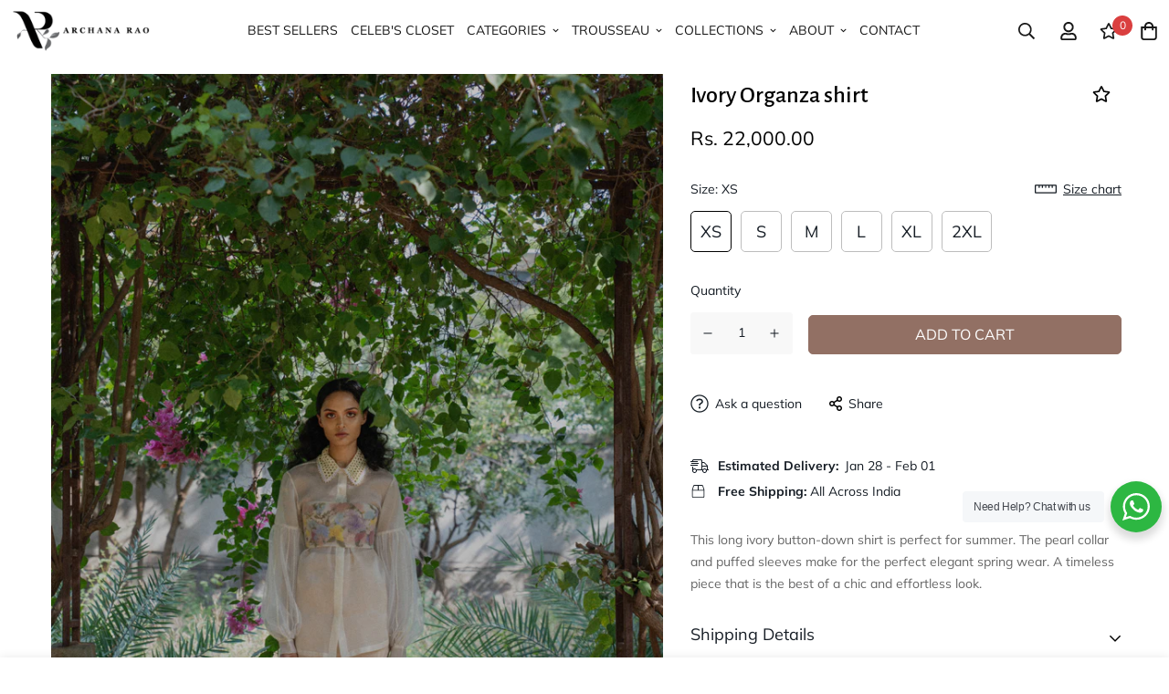

--- FILE ---
content_type: text/html; charset=utf-8
request_url: https://app.flomllr.com/store/discounts
body_size: 6375
content:
{"priceRules":"3d0d7f29964685b7a077c74ac3f0789b9063f04995a587556b6b45bd443e7c438WWOEimUuc2fFjUz4yuZN4B2d7+xy3bfwMWb56nH9jyo3UhssW8U3KJIgVRMJLax/FUw1pVCI57qKPI8kcoZ/GAtPJby5UVUAa7ELP+fTxMKkPdFhCuLqIZ5NKd4276TdRJLykwzZjQvcz/Z57Nd39C44g0dmjVKCm+GOQAavoyVrOSMQC5yvmSP6cdo76ltTVTSuAKQxasamMeg0rh9C8J2lGjVn+i/v7UzLP/oM1KlkUpwYalHF0JhRZnVK/PlPjXQDXPIpO3t7F7v7kHtXI1UVPMve12RdcLYoi3Gd2D7c16/5LSu+nJmf5YQIFc3ypaT8h6xhu6bAPD/1GZw/PiV/a2ZhMqOj2iE39wMOOaTxOdczROanPeH7iabhOVrlPB9MG0q4ruBaA0lyZn1HmuK2Va4nJXP/swqvSfi1oamDG96By/m629foyfq5plkBDyVlPX8IsT+sLF41Egoa2HXEUd5H/Gy1NewpS0mEkmeNlh0XZGQWKqH8im81kMuoR4pJi/cVtuvb1BalRPbO0Ujn2AmtyiNigsIycayuw0I32ypncPeT9bAbQ6J4j2raFGCiuuEI+MmAiuBnSyOV5t9lzPHpXW9qfncAJcBsjmIK99cATzXTbFvgyqSvwZl28I88Jpui1hMPA0Re1CLPXiBQbBEqo+Dh3z0L/7OhezqO1b+19i1/BGLcUr++U9xrv6fbCBXdW7jt0cWkeOsuvsmPunprrlku1mOsF4SDVakqnpzOPWGNXvACagdUdslr/s62zQ0jVBQw09K7BQ11TAwAr/6EzHcTyuPzeCDMq7BO9XslWmnr8RWUDDEsnD5fX3Yc5FDchJCysYWuTqeKTJvu4L5pQCF+Oj3yaKMeiPXVmmMbi8KZH8Q8IQY92tVPN2/tJP+ccM4jMGtfKcWj5FVdV60Tw6h4DNqs5Q7J2gi8LnQ3dOQN5keSR9KxC5lgJ1Xd4gXYe1qNAyD2WKrSXv6LAz/[base64]/HMs9+L1GcVnZ65bjtJImBFMB3cDW13git8j8ef1CUl/b+9lZDwVasVxqMQi+trnHFP9YqqJ4cQFiSXHJg7NYEJRc052hJJ7iuIFzv8HPulZadaS6Dz5W0PJkDGVsFQyTh2NWvORcQ6P8ONxJrHJaZ1byr2MKfCEdOmDBFBuBVBU/RlCGcvQVAMaLS8MkkMasQWCtoxbwoVkUEso8l4pQPQMflcY3m+mZY06dT0Lf3R+vp0V67xp5rvT3Bd+AMpJaGN6fikWX7hAfD/6dIR5f5sK/ygx8JzI/wgspY5kWNz3UQlFWVSL7SRwTO2xZ042mDaCmMOWFw8iyY2q+m/[base64]/R9nQG7qJrtgW3mSk0XtQ3kPEQinKBj1H+5zJD1xhFmOXa7rA1wZsGX9GeVR7bL3e3AsMR5MCPLMXWrHOgY6TbkYdgxJSXbY/[base64]/ofaHM2VACgoHJlmuMo4OsvxtXIobaCp7LFjLe7WwJVztYKzRilkUlIlu/mT0qpR/CV3iPA4KXkmfddX2t4GiRv3gj+wHLwM+zPgbIoYQ2FLNwLlEXmymzWBhEXmr2eao649TIPaHcXg+vSNWaH0fo9JdwtsIhSJ6YnPWxZEuBJjOwOdNGnMQHpsNl3+DhRw/njEpkkRMmQNXAnzPExJhiXDPQISLDSH7TL+q6DQnWWEc4NGJEvuuOW6lI++8G8329/7zIfwbA/41ahvKJhKgBik8fZtb0e5Fe12r5M1PJ8cXttNrOHgFvj0avHcz6VODBmw8i2Lv57JJLmPvvpA7PMeLHyYlqp4ehtcz5Nr+yxtLexe/bbjPc/[base64]/nbCUkJ1uet7UITWEzqWfZ+fOpGpBKzgpfu9f0B0vq5hV4f9Xp8xtOzIV5TNMVTX6RZ9sv2yjYViVHg6NsvMwHiy7HEi2obmZJKkDmNGF8SUftN3DVhWK1BINSvtsmJgKDJSDl3wPgrkViVIw0p6j/kMrMyjBHPxR5/sDHI0MpGw+iAXU8i9OYGZwrMzZiRCEuAo2VTlKbg4+6aMuZMqt0KpYkiZ4GWgU5hnHkpq7X0grLwkSGItEzda6lHU9EkEjTGAUXeLVkrrnAcyoSSMkmOGStaENOzDmYSSEyCntNDuiQaasxm4FdGNxJib/[base64]/4CnjYCYAdOcplQiGMSgA6oODXSrmiCxYnMNJnA69baAfaKRCEG0J7wV68vN2X8VIoMw5LFTT0XzFMr6qS8w/S8PseWadUOUpO4imxYTXXOWYatsOxGZxHTIBKf/jiCPi79PKefUq3PlsxzGmyZ3kph04v+vYEV9h5CKjlXhlH4wm3obiHBHTDBzxoUKIp+T/bJTg+pJTsROOcwyvyNfZwnwrFzgXXUbwVHRruBbA9Hlhdge404vRb18jh1NLjhJlmCj9loFYIY4oCHX18+zrChdGvcdCtWWK3gYRDg89gR7AvtZh+5bXk8wLj3bY4hTyY8rwz5K1eTWOiDnOSkdmHL6/fVIHGiuwkbABt6vUt8rnM+43uE1/fXgK2tkY2tJcn+hPNKm7O4YwGzTvYIMTk/Pui8xM4SRm1hbrrLU3VOI2NbiGsbIC5Ngod4Q0VBbijz5+gteVqg8iemImNxtssFjv/7ky5HBUR43pgIBoPyzvCqOo6ni5v7eaWXy8C3KdNdjgkIrdVuw9U3xjQ6bq3yrTKQD6eUXAcgdVSA8XE1kWy2xKCs7K0EAAQZea7GlG5ho/rcLn9KxkkNYtMaT0+A4S8R7ts6oNnaYeWS2d2CEGymiCW48BkzhlL7yJ4SyRZCfngyPURUHrZHrX1XeztWUH2/D0V5UBMxvXMVegQofBlTDPQSJ2i+XUdDHYp+qa1Q7bkvB93RrvWRBlxantYDhKrqVOFO+fLKRSYoIwYd5AuA2OIEGHd++QNQRtnGJJnjk6riocpOHfdHnKh9AFfpu4d5kPKTucKww1dexo4OEIRaidq29VHprR7XH0Nsv+s1ZdXX/[base64]/g6sjVMhN+0hSb71Qsz3v3sxhDwnxBoUvp1DGFgTjqJoi4gh8E53Z9KAm67pY3vNa9Yc2Wq5UpJr419cZPNV3rga6aZnSIKfFswGY2o7EHtdeAVmx5KG6Pq0QjAKkJ58W5vXyDC0Omfa5mAHT9dgAW5Jikw0VRzSqPN0TulVzmYIQU/rFKoKli3c0AXYqEeRrbuKHQDmrjFc9S+SA8rlBYN2yiDcMqcqG8aZ2/nszQWKYrxtD74TciwdRVM0EHLE8qZUdowKyTN+87GUaEH8Wjw6JYbG3ylkhwjQoK2rSH8fsQV8nUKoE5smOcJ693B1J6vf3MUtL4crjM58qC2fekrp2AdNgFtmSzam9tfNoXnnp0PU0Mcm3YR/c3u4N3IFvj10m4V4Vlc7Vq/33bJAaH13/1QSJ+htnHxpDs4YmAmZzowtgZm/V3qTP9cbUXk9L9CANW+NRoIaGeu//YTiNtea3z0CLY1jz2fh3QV5e57yW7q+gOjNwp8Sq0vrIc6n2Dk/DTc7EOn/JVPrO7J2wbfJnU8LvxIsv/UTFBMiflL3p6B3C9fqZqtlAK1wXW+H7n7RkTDRL+8g7Sqk70t+cCoSmUsh7dfzIA6C3UQK8ZkEMF7TwpaaMajfFd96GX/zyTINuUGvePc4mcflCbJCjUNo/3gHBYwFth2EaGdBCtyIYJGHjZNMjpMeRkh4jJmGkmJmwMcYnXG9Yw9ZiWNYGHYrdqH1LYBc74EUDi9zkWei1OoKmD2VZDLhAOPokXjRfljJQq20DG/0nevJ4h1COzXOVh25uq1Rw0oNZ9Pk7+qK61aRzEomY653S4xYi37NhYXBlRhGCDTBHStYZPPgdWkOm/gb3eVvDXQjkDPI0VWMY3GXLfv7n2Eo+DLbfU0L/JuCZzOio0jHlen/PP/zOuRX3UZDr7b2o0lnze/mDWPX5rIKwnXrwQKeZAIcrf0yuUhIiS78X2HI5qxhMvxhuIj3Pa09At/PF1EQmqeIc/k9jNLMm9nZLvhJv2gDK+TCWS3s32mRXUHpI2YHU3ros5FgUfeeJtKz7D6JF7H/Pbucow/biKB0mR8/jpn7+JxH6pM8piDMLF47vsYYD9eW/smwUkT/94kAZRqsjLSB3T6jQf+K0y9Gl19W34iA4fXu0eXAPu3NoZ30OSBonJGx20drmc/E5EjspL0QFMSP12CKWKYAv0iCALCXRbDwWCxwS57QIJYVSRxEfv4XOsSAhf5TZTH5ryGorSRr792SBzlagfI5IquN7sqVpDXpEd0sFtvIyDqdqPJ9fzn9uf9gDQXLqtgfZjIdLNlYiRPUgB+jh1+qnrrP+uVrn114zetxmZPSSzqeY/yLF7RK0GBQMxUjkY31JLMFu3o/fRO/7fLJv583ISDtx1KpUR8CPxdz+AtIniD8gLo6DYYpz+QZCZjRUbl2KwIdbSSKNU/aDalEvKj/PyIqGNw/1LfSOtbCk0IoyQsp3hd1UvBvVIkn5B4RsDvTLt51yg8Ia1/CiVZMt4j29UGsH+qKH2ZyTEgFtCaabCncmG1QuzMVk+6e2OXjFJlDiCCbhYvk3KfaIMwjswzrnkUecZVHut+4HddpknMSHnpzsq5eGLAyDI7HYYd+vVfIxBu+IH/VhMncO7h4ALv0vs9kR/ePSRxhJiHOm2NOodrBiiS1Yj8kCC2d0HEBnNbJSUA8yeMqbseVPNijPqVr7MDMLK8B8808zWtWSQ2fiMZuZoMSjwZtuW/OQzfH+GZhckS7Wc9sqThUFw3YxTGaIFDig7/E2/MPgNz88LEWDd98yntgFtHCAxbKbT8jOkDbcIf3UDxfiacAqf3R/Lem6UiApixfKDDSnl1XXEKg+OfLZ/2t7igLP+oqAJlRzVg8pSP6T9Ru01G5OcMMobdSMT/YrB7bihBM8uyaLhGKh/AJwg2FtsGhM0HCD6GuopP9/3OwjefygrLDHQRVjHhunJw+WUJqVVqX3gbaK3mz83Sr64bEZzNe/5gH3deIK3ksIZ2ZJv4relmncSlAZEuP2ex+TjK8yQHQWVFJOxXuGnNCtTIHkPcSR6q+LqZ8muAEia7n31wyElFwpOfMbwLNjb087Nqq752KnBbJbZv/zKGYFuXoNJVL0Q1IsEfZNIPenz50eV4alXer7XhY1G7FszfIrYVnldxsoTxzaZHnPy6Awg7w6OMsqaQEF9nJNrJnr4uULmyy7X/LaRfFBdiR7/FOsgF41fg0bRkLMAq3PMug6Vw9BJaBlNIOaXoX+Lh38oRdhtEIquPXxXz+O8oDaTkyHXqEdKw/QojbT72pdRalBw63WBO6IgRq1UOYC1PXzqjLPXf6Ic+WkBB6c9+SqRxe2ou435hhjRQhmrsT5kRIu3XaBo9GclJ7659vfjty/bfD4/z8u9mXJoYh0WcCzdLjGgx3qW24/MEvaM5vGtUoNA+oh5vZXT+xsfJwwxcC24D1Z7Dr4+mtJw1vBvVyF93XmjRYy8BW+NYSRpzoEoOUFYuJWlfMiarDxMZ81QUtpvRxqjwPm2MwdMXhF8c/ORSqdeO/3TJSMCP6NTjWdNfG8tXGY3UtqwPm+36u7I8cgWswvxXxdRopXEdzjVHy/pd/+d/OtNfhJ+aVVt5znAamXDYidxeGLJ/G7mNFiWGh9ZF/5AQevHdg2R0mOKbs+yCM9XFIKRVsmod9nvvlQArU/fwMKHFDQR32pXmUXtH1vm9apShXY6Q2yZ5LOoB4/7MbjqwHRosakSSkf/OmfScpprl8y/UUYxLFn0Sg2Og0eiwT08ZSHWFV2ThWMa3GQ4D4PhoPkt0p/6aQeE9bLM+HSraWUt4njaOP+vyoz1uTCGJ/1KG9q+gIANrBkOQ7g0mp8E3trOPBI2zVlh1rwXV2m+7ECS8Hjpa1HaUsVgrkyN7zKwe6KYdbH03VhRIIyECGu+VqWo4HbucxNljcaD78rfe1NWb9jEvN2HNu4WIWFWwOhWoTUYEgVBn3+im8CLY//NapoHEuFHWlF6j/SH/PIyO40qdCndGNA4fU/[base64]/p00rYG12pa2FTTIBgbeoMU/sJp3dw/Rr0gGB8chLj2NxEtWaAldZh9sHgbN91D6R0XXPXQxjGiBpxUz/GfbThKXIP30ERDMrNj3FGtpvxkrD35PahBVxZTHFlYRnX3GledJkOHeVibgNG120U+JcuEX1TTTZ/MeTdtDkYLk1RyrxRI+NtsOqXO5pRdkLOCC7jTHHLoT/ITy99CDB6qiRo3TI70rnJnlZuzUQh3SwSZZO6PgQ2jXBpmEArYV/7ljbYDiISmEiS//caD3nWh0jtiiWuNgnC6A/D3b+/uYr3bS1Cm1n0tW3SPwoqfrkBcEKyKEdHtdddbGQ7HWN7R"}

--- FILE ---
content_type: text/css
request_url: https://www.archanaraolabel.com/cdn/shop/t/5/assets/custom.css?v=100887337207749145321657269926
body_size: -420
content:
.prod__sticky-atc{background:#fff!important}input#dcodeInput{max-width:250px;background:#fff!important;color:#927064!important;text-align:center}input#dcodeInput{margin:0;padding-right:0;max-width:250px}#dcodeSubmit{margin:0;padding-right:0;max-width:150px}div#dcodeInnerWrapper{display:contents;width:100%}div#cart-drawer-container .scd__wrapper{z-index:9999999999!important}.test-img{margin:auto}.sf-cart__summary{width:490px}@media (max-width:767px){.sf-cart__summary{width:500px!important}input#dcodeInput{width:160px}button#dcodeSubmit{width:100px}input#dcodeInput,button#dcodeSubmit{font-size:13px;padding:5px}div#dcodeOuterWrapper{padding-top:5px}}
/*# sourceMappingURL=/cdn/shop/t/5/assets/custom.css.map?v=100887337207749145321657269926 */


--- FILE ---
content_type: text/javascript
request_url: https://www.archanaraolabel.com/cdn/shop/t/5/assets/seedgrow-whatsapp-lib.js?v=162136043285890286131655106814
body_size: 10912
content:
var njtWhatsApp;(()=>{var t={484:function(t2){t2.exports=function(){"use strict";var t3=1e3,e2=6e4,n2=36e5,s2="millisecond",i="second",r="minute",a="hour",o="day",c="week",u="month",l="quarter",d="year",p="date",f="Invalid Date",h=/^(\d{4})[-/]?(\d{1,2})?[-/]?(\d{0,2})[Tt\s]*(\d{1,2})?:?(\d{1,2})?:?(\d{1,2})?[.:]?(\d+)?$/,m=/\[([^\]]+)]|Y{1,4}|M{1,4}|D{1,2}|d{1,4}|H{1,2}|h{1,2}|a|A|m{1,2}|s{1,2}|Z{1,2}|SSS/g,g={name:"en",weekdays:"Sunday_Monday_Tuesday_Wednesday_Thursday_Friday_Saturday".split("_"),months:"January_February_March_April_May_June_July_August_September_October_November_December".split("_")},v=function(t4,e3,n3){var s3=String(t4);return!s3||s3.length>=e3?t4:""+Array(e3+1-s3.length).join(n3)+t4},_={s:v,z:function(t4){var e3=-t4.utcOffset(),n3=Math.abs(e3),s3=Math.floor(n3/60),i2=n3%60;return(e3<=0?"+":"-")+v(s3,2,"0")+":"+v(i2,2,"0")},m:function t4(e3,n3){if(e3.date()<n3.date())return-t4(n3,e3);var s3=12*(n3.year()-e3.year())+(n3.month()-e3.month()),i2=e3.clone().add(s3,u),r2=n3-i2<0,a2=e3.clone().add(s3+(r2?-1:1),u);return+(-(s3+(n3-i2)/(r2?i2-a2:a2-i2))||0)},a:function(t4){return t4<0?Math.ceil(t4)||0:Math.floor(t4)},p:function(t4){return{M:u,y:d,w:c,d:o,D:p,h:a,m:r,s:i,ms:s2,Q:l}[t4]||String(t4||"").toLowerCase().replace(/s$/,"")},u:function(t4){return t4===void 0}},w="en",y={};y[w]=g;var b=function(t4){return t4 instanceof k},$=function(t4,e3,n3){var s3;if(!t4)return w;if(typeof t4=="string")y[t4]&&(s3=t4),e3&&(y[t4]=e3,s3=t4);else{var i2=t4.name;y[i2]=t4,s3=i2}return!n3&&s3&&(w=s3),s3||!n3&&w},x=function(t4,e3){if(b(t4))return t4.clone();var n3=typeof e3=="object"?e3:{};return n3.date=t4,n3.args=arguments,new k(n3)},M=_;M.l=$,M.i=b,M.w=function(t4,e3){return x(t4,{locale:e3.$L,utc:e3.$u,x:e3.$x,$offset:e3.$offset})};var k=function(){function g2(t4){this.$L=$(t4.locale,null,!0),this.parse(t4)}var v2=g2.prototype;return v2.parse=function(t4){this.$d=function(t5){var e3=t5.date,n3=t5.utc;if(e3===null)return new Date(NaN);if(M.u(e3))return new Date;if(e3 instanceof Date)return new Date(e3);if(typeof e3=="string"&&!/Z$/i.test(e3)){var s3=e3.match(h);if(s3){var i2=s3[2]-1||0,r2=(s3[7]||"0").substring(0,3);return n3?new Date(Date.UTC(s3[1],i2,s3[3]||1,s3[4]||0,s3[5]||0,s3[6]||0,r2)):new Date(s3[1],i2,s3[3]||1,s3[4]||0,s3[5]||0,s3[6]||0,r2)}}return new Date(e3)}(t4),this.$x=t4.x||{},this.init()},v2.init=function(){var t4=this.$d;this.$y=t4.getFullYear(),this.$M=t4.getMonth(),this.$D=t4.getDate(),this.$W=t4.getDay(),this.$H=t4.getHours(),this.$m=t4.getMinutes(),this.$s=t4.getSeconds(),this.$ms=t4.getMilliseconds()},v2.$utils=function(){return M},v2.isValid=function(){return this.$d.toString()!==f},v2.isSame=function(t4,e3){var n3=x(t4);return this.startOf(e3)<=n3&&n3<=this.endOf(e3)},v2.isAfter=function(t4,e3){return x(t4)<this.startOf(e3)},v2.isBefore=function(t4,e3){return this.endOf(e3)<x(t4)},v2.$g=function(t4,e3,n3){return M.u(t4)?this[e3]:this.set(n3,t4)},v2.unix=function(){return Math.floor(this.valueOf()/1e3)},v2.valueOf=function(){return this.$d.getTime()},v2.startOf=function(t4,e3){var n3=this,s3=!!M.u(e3)||e3,l2=M.p(t4),f2=function(t5,e4){var i2=M.w(n3.$u?Date.UTC(n3.$y,e4,t5):new Date(n3.$y,e4,t5),n3);return s3?i2:i2.endOf(o)},h2=function(t5,e4){return M.w(n3.toDate()[t5].apply(n3.toDate("s"),(s3?[0,0,0,0]:[23,59,59,999]).slice(e4)),n3)},m2=this.$W,g3=this.$M,v3=this.$D,_2="set"+(this.$u?"UTC":"");switch(l2){case d:return s3?f2(1,0):f2(31,11);case u:return s3?f2(1,g3):f2(0,g3+1);case c:var w2=this.$locale().weekStart||0,y2=(m2<w2?m2+7:m2)-w2;return f2(s3?v3-y2:v3+(6-y2),g3);case o:case p:return h2(_2+"Hours",0);case a:return h2(_2+"Minutes",1);case r:return h2(_2+"Seconds",2);case i:return h2(_2+"Milliseconds",3);default:return this.clone()}},v2.endOf=function(t4){return this.startOf(t4,!1)},v2.$set=function(t4,e3){var n3,c2=M.p(t4),l2="set"+(this.$u?"UTC":""),f2=(n3={},n3[o]=l2+"Date",n3[p]=l2+"Date",n3[u]=l2+"Month",n3[d]=l2+"FullYear",n3[a]=l2+"Hours",n3[r]=l2+"Minutes",n3[i]=l2+"Seconds",n3[s2]=l2+"Milliseconds",n3)[c2],h2=c2===o?this.$D+(e3-this.$W):e3;if(c2===u||c2===d){var m2=this.clone().set(p,1);m2.$d[f2](h2),m2.init(),this.$d=m2.set(p,Math.min(this.$D,m2.daysInMonth())).$d}else f2&&this.$d[f2](h2);return this.init(),this},v2.set=function(t4,e3){return this.clone().$set(t4,e3)},v2.get=function(t4){return this[M.p(t4)]()},v2.add=function(s3,l2){var p2,f2=this;s3=Number(s3);var h2=M.p(l2),m2=function(t4){var e3=x(f2);return M.w(e3.date(e3.date()+Math.round(t4*s3)),f2)};if(h2===u)return this.set(u,this.$M+s3);if(h2===d)return this.set(d,this.$y+s3);if(h2===o)return m2(1);if(h2===c)return m2(7);var g3=(p2={},p2[r]=e2,p2[a]=n2,p2[i]=t3,p2)[h2]||1,v3=this.$d.getTime()+s3*g3;return M.w(v3,this)},v2.subtract=function(t4,e3){return this.add(-1*t4,e3)},v2.format=function(t4){var e3=this,n3=this.$locale();if(!this.isValid())return n3.invalidDate||f;var s3=t4||"YYYY-MM-DDTHH:mm:ssZ",i2=M.z(this),r2=this.$H,a2=this.$m,o2=this.$M,c2=n3.weekdays,u2=n3.months,l2=function(t5,n4,i3,r3){return t5&&(t5[n4]||t5(e3,s3))||i3[n4].substr(0,r3)},d2=function(t5){return M.s(r2%12||12,t5,"0")},p2=n3.meridiem||function(t5,e4,n4){var s4=t5<12?"AM":"PM";return n4?s4.toLowerCase():s4},h2={YY:String(this.$y).slice(-2),YYYY:this.$y,M:o2+1,MM:M.s(o2+1,2,"0"),MMM:l2(n3.monthsShort,o2,u2,3),MMMM:l2(u2,o2),D:this.$D,DD:M.s(this.$D,2,"0"),d:String(this.$W),dd:l2(n3.weekdaysMin,this.$W,c2,2),ddd:l2(n3.weekdaysShort,this.$W,c2,3),dddd:c2[this.$W],H:String(r2),HH:M.s(r2,2,"0"),h:d2(1),hh:d2(2),a:p2(r2,a2,!0),A:p2(r2,a2,!1),m:String(a2),mm:M.s(a2,2,"0"),s:String(this.$s),ss:M.s(this.$s,2,"0"),SSS:M.s(this.$ms,3,"0"),Z:i2};return s3.replace(m,function(t5,e4){return e4||h2[t5]||i2.replace(":","")})},v2.utcOffset=function(){return 15*-Math.round(this.$d.getTimezoneOffset()/15)},v2.diff=function(s3,p2,f2){var h2,m2=M.p(p2),g3=x(s3),v3=(g3.utcOffset()-this.utcOffset())*e2,_2=this-g3,w2=M.m(this,g3);return w2=(h2={},h2[d]=w2/12,h2[u]=w2,h2[l]=w2/3,h2[c]=(_2-v3)/6048e5,h2[o]=(_2-v3)/864e5,h2[a]=_2/n2,h2[r]=_2/e2,h2[i]=_2/t3,h2)[m2]||_2,f2?w2:M.a(w2)},v2.daysInMonth=function(){return this.endOf(u).$D},v2.$locale=function(){return y[this.$L]},v2.locale=function(t4,e3){if(!t4)return this.$L;var n3=this.clone(),s3=$(t4,e3,!0);return s3&&(n3.$L=s3),n3},v2.clone=function(){return M.w(this.$d,this)},v2.toDate=function(){return new Date(this.valueOf())},v2.toJSON=function(){return this.isValid()?this.toISOString():null},v2.toISOString=function(){return this.$d.toISOString()},v2.toString=function(){return this.$d.toUTCString()},g2}(),S=k.prototype;return x.prototype=S,[["$ms",s2],["$s",i],["$m",r],["$H",a],["$W",o],["$M",u],["$y",d],["$D",p]].forEach(function(t4){S[t4[1]]=function(e3){return this.$g(e3,t4[0],t4[1])}}),x.extend=function(t4,e3){return t4.$i||(t4(e3,k,x),t4.$i=!0),x},x.locale=$,x.isDayjs=b,x.unix=function(t4){return x(1e3*t4)},x.en=y[w],x.Ls=y,x.p={},x}()},646:function(t2){t2.exports=function(){"use strict";var t3,e2,n2=1e3,s2=6e4,i=36e5,r=864e5,a=/\[([^\]]+)]|Y{1,4}|M{1,4}|D{1,2}|d{1,4}|H{1,2}|h{1,2}|a|A|m{1,2}|s{1,2}|Z{1,2}|SSS/g,o=31536e6,c=2592e6,u=/^(-|\+)?P(?:([-+]?[0-9,.]*)Y)?(?:([-+]?[0-9,.]*)M)?(?:([-+]?[0-9,.]*)W)?(?:([-+]?[0-9,.]*)D)?(?:T(?:([-+]?[0-9,.]*)H)?(?:([-+]?[0-9,.]*)M)?(?:([-+]?[0-9,.]*)S)?)?$/,l={years:o,months:c,days:r,hours:i,minutes:s2,seconds:n2,milliseconds:1,weeks:6048e5},d=function(t4){return t4 instanceof _},p=function(t4,e3,n3){return new _(t4,n3,e3.$l)},f=function(t4){return e2.p(t4)+"s"},h=function(t4){return t4<0},m=function(t4){return h(t4)?Math.ceil(t4):Math.floor(t4)},g=function(t4){return Math.abs(t4)},v=function(t4,e3){return t4?h(t4)?{negative:!0,format:""+g(t4)+e3}:{negative:!1,format:""+t4+e3}:{negative:!1,format:""}},_=function(){function h2(t4,e3,n3){var s3=this;if(this.$d={},this.$l=n3,t4===void 0&&(this.$ms=0,this.parseFromMilliseconds()),e3)return p(t4*l[f(e3)],this);if(typeof t4=="number")return this.$ms=t4,this.parseFromMilliseconds(),this;if(typeof t4=="object")return Object.keys(t4).forEach(function(e4){s3.$d[f(e4)]=t4[e4]}),this.calMilliseconds(),this;if(typeof t4=="string"){var i2=t4.match(u);if(i2){var r2=i2.slice(2).map(function(t5){return t5!=null?Number(t5):0});return this.$d.years=r2[0],this.$d.months=r2[1],this.$d.weeks=r2[2],this.$d.days=r2[3],this.$d.hours=r2[4],this.$d.minutes=r2[5],this.$d.seconds=r2[6],this.calMilliseconds(),this}}return this}var g2=h2.prototype;return g2.calMilliseconds=function(){var t4=this;this.$ms=Object.keys(this.$d).reduce(function(e3,n3){return e3+(t4.$d[n3]||0)*l[n3]},0)},g2.parseFromMilliseconds=function(){var t4=this.$ms;this.$d.years=m(t4/o),t4%=o,this.$d.months=m(t4/c),t4%=c,this.$d.days=m(t4/r),t4%=r,this.$d.hours=m(t4/i),t4%=i,this.$d.minutes=m(t4/s2),t4%=s2,this.$d.seconds=m(t4/n2),t4%=n2,this.$d.milliseconds=t4},g2.toISOString=function(){var t4=v(this.$d.years,"Y"),e3=v(this.$d.months,"M"),n3=+this.$d.days||0;this.$d.weeks&&(n3+=7*this.$d.weeks);var s3=v(n3,"D"),i2=v(this.$d.hours,"H"),r2=v(this.$d.minutes,"M"),a2=this.$d.seconds||0;this.$d.milliseconds&&(a2+=this.$d.milliseconds/1e3);var o2=v(a2,"S"),c2=t4.negative||e3.negative||s3.negative||i2.negative||r2.negative||o2.negative,u2=i2.format||r2.format||o2.format?"T":"",l2=(c2?"-":"")+"P"+t4.format+e3.format+s3.format+u2+i2.format+r2.format+o2.format;return l2==="P"||l2==="-P"?"P0D":l2},g2.toJSON=function(){return this.toISOString()},g2.format=function(t4){var n3=t4||"YYYY-MM-DDTHH:mm:ss",s3={Y:this.$d.years,YY:e2.s(this.$d.years,2,"0"),YYYY:e2.s(this.$d.years,4,"0"),M:this.$d.months,MM:e2.s(this.$d.months,2,"0"),D:this.$d.days,DD:e2.s(this.$d.days,2,"0"),H:this.$d.hours,HH:e2.s(this.$d.hours,2,"0"),m:this.$d.minutes,mm:e2.s(this.$d.minutes,2,"0"),s:this.$d.seconds,ss:e2.s(this.$d.seconds,2,"0"),SSS:e2.s(this.$d.milliseconds,3,"0")};return n3.replace(a,function(t5,e3){return e3||String(s3[t5])})},g2.as=function(t4){return this.$ms/l[f(t4)]},g2.get=function(t4){var e3=this.$ms,n3=f(t4);return n3==="milliseconds"?e3%=1e3:e3=n3==="weeks"?m(e3/l[n3]):this.$d[n3],e3===0?0:e3},g2.add=function(t4,e3,n3){var s3;return s3=e3?t4*l[f(e3)]:d(t4)?t4.$ms:p(t4,this).$ms,p(this.$ms+s3*(n3?-1:1),this)},g2.subtract=function(t4,e3){return this.add(t4,e3,!0)},g2.locale=function(t4){var e3=this.clone();return e3.$l=t4,e3},g2.clone=function(){return p(this.$ms,this)},g2.humanize=function(e3){return t3().add(this.$ms,"ms").locale(this.$l).fromNow(!e3)},g2.milliseconds=function(){return this.get("milliseconds")},g2.asMilliseconds=function(){return this.as("milliseconds")},g2.seconds=function(){return this.get("seconds")},g2.asSeconds=function(){return this.as("seconds")},g2.minutes=function(){return this.get("minutes")},g2.asMinutes=function(){return this.as("minutes")},g2.hours=function(){return this.get("hours")},g2.asHours=function(){return this.as("hours")},g2.days=function(){return this.get("days")},g2.asDays=function(){return this.as("days")},g2.weeks=function(){return this.get("weeks")},g2.asWeeks=function(){return this.as("weeks")},g2.months=function(){return this.get("months")},g2.asMonths=function(){return this.as("months")},g2.years=function(){return this.get("years")},g2.asYears=function(){return this.as("years")},h2}();return function(n3,s3,i2){t3=i2,e2=i2().$utils(),i2.duration=function(t4,e3){var n4=i2.locale();return p(t4,{$l:n4},e3)},i2.isDuration=d;var r2=s3.prototype.add,a2=s3.prototype.subtract;s3.prototype.add=function(t4,e3){return d(t4)&&(t4=t4.asMilliseconds()),r2.bind(this)(t4,e3)},s3.prototype.subtract=function(t4,e3){return d(t4)&&(t4=t4.asMilliseconds()),a2.bind(this)(t4,e3)}}}()},387:function(t2){t2.exports=function(){"use strict";var t3={year:0,month:1,day:2,hour:3,minute:4,second:5},e2={};return function(n2,s2,i){var r,a=function(t4,n3,s3){s3===void 0&&(s3={});var i2=new Date(t4);return function(t5,n4){n4===void 0&&(n4={});var s4=n4.timeZoneName||"short",i3=t5+"|"+s4,r2=e2[i3];return r2||(r2=new Intl.DateTimeFormat("en-US",{hour12:!1,timeZone:t5,year:"numeric",month:"2-digit",day:"2-digit",hour:"2-digit",minute:"2-digit",second:"2-digit",timeZoneName:s4}),e2[i3]=r2),r2}(n3,s3).formatToParts(i2)},o=function(e3,n3){for(var s3=a(e3,n3),r2=[],o2=0;o2<s3.length;o2+=1){var c2=s3[o2],u2=c2.type,l=c2.value,d=t3[u2];d>=0&&(r2[d]=parseInt(l,10))}var p=r2[3],f=p===24?0:p,h=r2[0]+"-"+r2[1]+"-"+r2[2]+" "+f+":"+r2[4]+":"+r2[5]+":000",m=+e3;return(i.utc(h).valueOf()-(m-=m%1e3))/6e4},c=s2.prototype;c.tz=function(t4,e3){t4===void 0&&(t4=r);var n3=this.utcOffset(),s3=this.toDate(),a2=s3.toLocaleString("en-US",{timeZone:t4}),o2=Math.round((s3-new Date(a2))/1e3/60),c2=i(a2).$set("millisecond",this.$ms).utcOffset(15*-Math.round(s3.getTimezoneOffset()/15)-o2,!0);if(e3){var u2=c2.utcOffset();c2=c2.add(n3-u2,"minute")}return c2.$x.$timezone=t4,c2},c.offsetName=function(t4){var e3=this.$x.$timezone||i.tz.guess(),n3=a(this.valueOf(),e3,{timeZoneName:t4}).find(function(t5){return t5.type.toLowerCase()==="timezonename"});return n3&&n3.value};var u=c.startOf;c.startOf=function(t4,e3){if(!this.$x||!this.$x.$timezone)return u.call(this,t4,e3);var n3=i(this.format("YYYY-MM-DD HH:mm:ss:SSS"));return u.call(n3,t4,e3).tz(this.$x.$timezone,!0)},i.tz=function(t4,e3,n3){var s3=n3&&e3,a2=n3||e3||r,c2=o(+i(),a2);if(typeof t4!="string")return i(t4).tz(a2);var u2=function(t5,e4,n4){var s4=t5-60*e4*1e3,i2=o(s4,n4);if(e4===i2)return[s4,e4];var r2=o(s4-=60*(i2-e4)*1e3,n4);return i2===r2?[s4,i2]:[t5-60*Math.min(i2,r2)*1e3,Math.max(i2,r2)]}(i.utc(t4,s3).valueOf(),c2,a2),l=u2[0],d=u2[1],p=i(l).utcOffset(d);return p.$x.$timezone=a2,p},i.tz.guess=function(){return Intl.DateTimeFormat().resolvedOptions().timeZone},i.tz.setDefault=function(t4){r=t4}}}()},178:function(t2){t2.exports=function(){"use strict";var t3="minute",e2=/[+-]\d\d(?::?\d\d)?/g,n2=/([+-]|\d\d)/g;return function(s2,i,r){var a=i.prototype;r.utc=function(t4){return new i({date:t4,utc:!0,args:arguments})},a.utc=function(e3){var n3=r(this.toDate(),{locale:this.$L,utc:!0});return e3?n3.add(this.utcOffset(),t3):n3},a.local=function(){return r(this.toDate(),{locale:this.$L,utc:!1})};var o=a.parse;a.parse=function(t4){t4.utc&&(this.$u=!0),this.$utils().u(t4.$offset)||(this.$offset=t4.$offset),o.call(this,t4)};var c=a.init;a.init=function(){if(this.$u){var t4=this.$d;this.$y=t4.getUTCFullYear(),this.$M=t4.getUTCMonth(),this.$D=t4.getUTCDate(),this.$W=t4.getUTCDay(),this.$H=t4.getUTCHours(),this.$m=t4.getUTCMinutes(),this.$s=t4.getUTCSeconds(),this.$ms=t4.getUTCMilliseconds()}else c.call(this)};var u=a.utcOffset;a.utcOffset=function(s3,i2){var r2=this.$utils().u;if(r2(s3))return this.$u?0:r2(this.$offset)?u.call(this):this.$offset;if(typeof s3=="string"&&(s3=function(t4){t4===void 0&&(t4="");var s4=t4.match(e2);if(!s4)return null;var i3=(""+s4[0]).match(n2)||["-",0,0],r3=i3[0],a3=60*+i3[1]+ +i3[2];return a3===0?0:r3==="+"?a3:-a3}(s3))===null)return this;var a2=Math.abs(s3)<=16?60*s3:s3,o2=this;if(i2)return o2.$offset=a2,o2.$u=s3===0,o2;if(s3!==0){var c2=this.$u?this.toDate().getTimezoneOffset():-1*this.utcOffset();(o2=this.local().add(a2+c2,t3)).$offset=a2,o2.$x.$localOffset=c2}else o2=this.utc();return o2};var l=a.format;a.format=function(t4){var e3=t4||(this.$u?"YYYY-MM-DDTHH:mm:ss[Z]":"");return l.call(this,e3)},a.valueOf=function(){var t4=this.$utils().u(this.$offset)?0:this.$offset+(this.$x.$localOffset||new Date().getTimezoneOffset());return this.$d.valueOf()-6e4*t4},a.isUTC=function(){return!!this.$u},a.toISOString=function(){return this.toDate().toISOString()},a.toString=function(){return this.toDate().toUTCString()};var d=a.toDate;a.toDate=function(t4){return t4==="s"&&this.$offset?r(this.format("YYYY-MM-DD HH:mm:ss:SSS")).toDate():d.call(this)};var p=a.diff;a.diff=function(t4,e3,n3){if(t4&&this.$u===t4.$u)return p.call(this,t4,e3,n3);var s3=this.local(),i2=r(t4).local();return p.call(s3,i2,e3,n3)}}}()}},e={};function n(s2){var i=e[s2];if(i!==void 0)return i.exports;var r=e[s2]={exports:{}};return t[s2].call(r.exports,r,r.exports,n),r.exports}n.n=t2=>{var e2=t2&&t2.__esModule?()=>t2.default:()=>t2;return n.d(e2,{a:e2}),e2},n.d=(t2,e2)=>{for(var s2 in e2)n.o(e2,s2)&&!n.o(t2,s2)&&Object.defineProperty(t2,s2,{enumerable:!0,get:e2[s2]})},n.o=(t2,e2)=>Object.prototype.hasOwnProperty.call(t2,e2),n.r=t2=>{typeof Symbol<"u"&&Symbol.toStringTag&&Object.defineProperty(t2,Symbol.toStringTag,{value:"Module"}),Object.defineProperty(t2,"__esModule",{value:!0})};var s={};(()=>{"use strict";n.r(s),n.d(s,{createButton:()=>M,createWidget:()=>x,ready:()=>k});var t2=n(484),e2=n.n(t2),i=n(178),r=n.n(i),a=n(646),o=n.n(a),c=n(387),u=n.n(c);e2().extend(r()),e2().extend(o()),e2().extend(u());const l=e2(),d=["sunday","monday","tuesday","wednesday","thursday","friday","saturday"],p=function(t3){const e3=(t3||"").split(":");return e3.length==2?{hour:e3[0],minute:e3[1]}:null},f=function(t3){const e3=(t3||"").split(":");return e3.length>=2?{hours:parseInt(e3[0],10),minutes:parseInt(e3[1],10)}:null},h=function(t3,e3){const n2=f(t3),s2=f(e3),i2=n2.minutes+60*n2.hours,r2=s2.minutes+60*s2.hours;return i2===r2?0:i2>r2?1:-1},m=function(t3,e3,n2){var s2=new Date;s2.setTime(s2.getTime()+24*n2*60*60*1e3);var i2="expires="+s2.toUTCString();document.cookie=t3+"="+e3+";"+i2+";path=/"},g=function(t3){for(var e3=t3+"=",n2=document.cookie.split(";"),s2=0;s2<n2.length;s2++){for(var i2=n2[s2];i2.charAt(0)==" ";)i2=i2.substring(1);if(i2.indexOf(e3)==0)return i2.substring(e3.length,i2.length)}return""},v=function(t3,e3){let n2;if(t3.isAlwaysAvailable==="ON")return"online";var s2;s2=e3.timezone,n2=/\d/.test(s2)?l().utcOffset(function(t4){const e4=t4.split(":");let n3,s3;return e4.length===2?(n3=parseInt(e4[0]),s3=parseInt(e4[1])):(n3=parseInt(e4[0]),s3=0),t4.indexOf("-")!==-1?-(60*Math.abs(n3)+s3):60*n3+s3}(e3.timezone)):l(l()).tz(e3.timezone);const i2=d[n2.get("day")],r2=t3.daysOfWeekWorking[i2];if(r2.isWorkingOnDay==="OFF")return t3.dayOffsText;for(let s3=0;s3<r2.workHours.length;s3++){const i3=n2.get("hour")+":"+n2.get("minute"),c2=r2.workHours[s3].startTime,u2=r2.workHours[s3].endTime;if(h(i3,c2)===-1){const s4=f(c2),i4=(a2={hour:s4.hours,minute:s4.minutes},o2={hour:n2.get("hour"),minute:n2.get("minute")},1e3*(3600*(a2.hour-o2.hour)+60*(a2.minute-o2.minute))),r3=l.duration(i4),u3=p(e3.options.display.time_symbols),d2=` ${r3.get("hours")}${u3.hour}:${r3.get("minutes")}${u3.minute} `;return t3.willBeBackText.replace(/\[njwa_time_work\]/gi,d2)}if(h(i3,c2)===0||h(i3,u2)===0||h(i3,c2)===1&&h(i3,u2)===-1)return"online"}var a2,o2;return t3.dayOffsText},_=function(t3,e3){if(e3.enabledFacebook=="ON"||e3.enabledGoogle=="ON"){var n2=t3.href,s2=n2.indexOf("phone=")+6,i2=n2.indexOf("&text=");i2===-1&&(i2=n2.length);var r2=n2.substring(s2,i2),a2="NinjaTeam WhatsApp",o2="Phone Number: "+r2,c2=document.title;e3.enabledFacebook==="ON"&&typeof fbq<"u"&&fbq("trackCustom","NinjaTeam WhatsApp",{phone:r2,label:c2}),e3.enabledGoogle==="ON"&&(typeof gtag<"u"?e3.enabledGoogleGA4==="ON"?gtag("event","NinjaTeam WhatsApp",{number:r2,title:c2,url:window.location.href}):gtag("event",o2,{event_category:a2,event_label:c2}):typeof ga<"u"&&ga.getAll!==void 0?ga.getAll()[0].send("event",a2,o2,c2):typeof __gaTracker<"u"&&__gaTracker("send","event",a2,o2,c2),typeof dataLayer<"u"&&dataLayer.push({event:"NinjaTeam WhatsApp",number:r2,title:c2,url:window.location.href,event_category:a2,event_label:c2,event_action:o2}))}};String.prototype.replaceAll===void 0&&(String.prototype.replaceAll=function(t3,e3){return this.replace(new RegExp(t3,"g"),()=>e3)});const w=(b=!1,y=navigator.userAgent||navigator.vendor||window.opera,(/(android|bb\d+|meego).+mobile|avantgo|bada\/|blackberry|blazer|compal|elaine|fennec|hiptop|iemobile|ip(hone|od)|iris|kindle|lge |maemo|midp|mmp|mobile.+firefox|netfront|opera m(ob|in)i|palm( os)?|phone|p(ixi|re)\/|plucker|pocket|psp|series(4|6)0|symbian|treo|up\.(browser|link)|vodafone|wap|windows ce|xda|xiino/i.test(y)||/1207|6310|6590|3gso|4thp|50[1-6]i|770s|802s|a wa|abac|ac(er|oo|s\-)|ai(ko|rn)|al(av|ca|co)|amoi|an(ex|ny|yw)|aptu|ar(ch|go)|as(te|us)|attw|au(di|\-m|r |s )|avan|be(ck|ll|nq)|bi(lb|rd)|bl(ac|az)|br(e|v)w|bumb|bw\-(n|u)|c55\/|capi|ccwa|cdm\-|cell|chtm|cldc|cmd\-|co(mp|nd)|craw|da(it|ll|ng)|dbte|dc\-s|devi|dica|dmob|do(c|p)o|ds(12|\-d)|el(49|ai)|em(l2|ul)|er(ic|k0)|esl8|ez([4-7]0|os|wa|ze)|fetc|fly(\-|_)|g1 u|g560|gene|gf\-5|g\-mo|go(\.w|od)|gr(ad|un)|haie|hcit|hd\-(m|p|t)|hei\-|hi(pt|ta)|hp( i|ip)|hs\-c|ht(c(\-| |_|a|g|p|s|t)|tp)|hu(aw|tc)|i\-(20|go|ma)|i230|iac( |\-|\/)|ibro|idea|ig01|ikom|im1k|inno|ipaq|iris|ja(t|v)a|jbro|jemu|jigs|kddi|keji|kgt( |\/)|klon|kpt |kwc\-|kyo(c|k)|le(no|xi)|lg( g|\/(k|l|u)|50|54|\-[a-w])|libw|lynx|m1\-w|m3ga|m50\/|ma(te|ui|xo)|mc(01|21|ca)|m\-cr|me(rc|ri)|mi(o8|oa|ts)|mmef|mo(01|02|bi|de|do|t(\-| |o|v)|zz)|mt(50|p1|v )|mwbp|mywa|n10[0-2]|n20[2-3]|n30(0|2)|n50(0|2|5)|n7(0(0|1)|10)|ne((c|m)\-|on|tf|wf|wg|wt)|nok(6|i)|nzph|o2im|op(ti|wv)|oran|owg1|p800|pan(a|d|t)|pdxg|pg(13|\-([1-8]|c))|phil|pire|pl(ay|uc)|pn\-2|po(ck|rt|se)|prox|psio|pt\-g|qa\-a|qc(07|12|21|32|60|\-[2-7]|i\-)|qtek|r380|r600|raks|rim9|ro(ve|zo)|s55\/|sa(ge|ma|mm|ms|ny|va)|sc(01|h\-|oo|p\-)|sdk\/|se(c(\-|0|1)|47|mc|nd|ri)|sgh\-|shar|sie(\-|m)|sk\-0|sl(45|id)|sm(al|ar|b3|it|t5)|so(ft|ny)|sp(01|h\-|v\-|v )|sy(01|mb)|t2(18|50)|t6(00|10|18)|ta(gt|lk)|tcl\-|tdg\-|tel(i|m)|tim\-|t\-mo|to(pl|sh)|ts(70|m\-|m3|m5)|tx\-9|up(\.b|g1|si)|utst|v400|v750|veri|vi(rg|te)|vk(40|5[0-3]|\-v)|vm40|voda|vulc|vx(52|53|60|61|70|80|81|83|85|98)|w3c(\-| )|webc|whit|wi(g |nc|nw)|wmlb|wonu|x700|yas\-|your|zeto|zte\-/i.test(y.substr(0,4)))&&(b=!0),b);var y,b;const $=function(t3,e3){let n2="",s2=t3.predefinedText;if(s2=s2.replace(/\[njwa_page_title\]/gi,encodeURIComponent(document.title)),s2=s2.replace(/\[njwa_page_url\]/gi,window.location.href),s2=s2.replaceAll(/\n/gi,"%0A"),t3.number.indexOf("chat.whatsapp.com")!==-1)n2+=t3.number;else{let i2=e3.urlSettings[w?"onMobile":"onDesktop"];if(i2||(i2="api"),i2==="protocol")return"whatsapp://send?phone="+t3.number.replace(/[^0-9]/gi,"");n2+="https://"+i2+".whatsapp.com/send?phone=",n2+=t3.number.replace(/[^0-9]/gi,""),n2+=t3.predefinedText?"&text="+s2:""}return n2},x=function(t3,e3){const n2=Object.assign({accounts:[],timezone:"",defaultAvatar:"",gdprStatus:!1,options:{display:{},styles:{},analytics:{}},urlSettings:{}},e3);if(n2.options.display.showOnDesktop=="OFF"&&!w||n2.options.display.showOnMobile=="OFF"&&w)return;const s2=n2.options.styles;t3.classList.add("wa__widget_container");const i2=document.createElement("div");i2.setAttribute("class","wa__btn_popup_txt"),i2.appendChild((()=>{const t4=document.createElement("span");return t4.innerHTML=s2.btnLabel,t4})()),i2.style.display=s2.isShowBtnLabel=="ON"?"block":"none",i2.style.left=s2.btnPosition=="left"?"100%":"unset",i2.style.right=s2.btnPosition=="right"?"100%":"unset",i2.style.marginRight=s2.btnPosition=="right"?"7px":"0px",i2.style.marginLeft=s2.btnPosition=="left"?"7px":"0px",i2.style.width=s2.btnLabelWidth+"px";const r2=document.createElement("div");r2.setAttribute("class","wa__btn_popup_icon"),r2.style.background=s2.backgroundColor,r2.style.display="block";const a2=document.createElement("div");a2.setAttribute("class","wa__btn_popup"),a2.onclick=function(){let t4,e4;const n3=document.querySelector(".wa__popup_chat_box"),s3=document.querySelector(".wa__btn_popup");n3.classList.contains("wa__active")?(n3.classList.remove("wa__active"),s3.classList.remove("wa__active"),clearTimeout(e4),n3.classList.contains("wa__lauch")&&(t4=setTimeout(function(){n3.classList.remove("wa__pending"),n3.classList.remove("wa__lauch")},400))):(n3.classList.add("wa__pending"),n3.classList.add("wa__active"),s3.classList.add("wa__active"),clearTimeout(t4),n3.classList.contains("wa__lauch")||(e4=setTimeout(function(){n3.classList.add("wa__lauch")},100)))},a2.appendChild(i2),a2.appendChild(r2),a2.style.left=s2.btnPosition=="left"?parseInt(s2.btnLeftDistance)+"px":"unset",a2.style.right=s2.btnPosition=="right"?parseInt(s2.btnRightDistance)+"px":"unset",a2.style.bottom=parseInt(s2.btnBottomDistance)+"px",t3.appendChild(a2);const o2=document.createElement("div");o2.setAttribute("class","wa__popup_heading"),o2.style.background=s2.backgroundColor,o2.append((()=>{const t4=document.createElement("div");return t4.className="wa__popup_title",t4.innerHTML=s2.title,t4.style.color=s2.textColor,t4})()),o2.append((()=>{const t4=document.createElement("div");return t4.className="wa__popup_intro",t4.innerHTML=s2.description.replaceAll(/\r\n\r\n/gm,"<br/>"),t4.style.color=s2.textColor=="#fff"||s2.textColor=="#ffffff"?"#D9EBC6":s2.textColor+"; opacity: 0.8",t4})());const c2=document.createElement("div");c2.className="nta-wa-gdpr",c2.appendChild((()=>{const t4=document.createElement("input");t4.setAttribute("id","nta-wa-gdpr"),t4.setAttribute("type","checkbox"),t4.setAttribute("value","accept"),t4.onchange=function(t5){if(t5.target.checked&&(m("nta-wa-gdpr","accept",30),g("nta-wa-gdpr")!="")){const t6=document.querySelectorAll(".nta-wa-gdpr");c2.style.opacity=0,setTimeout(()=>{t6.forEach(t7=>t7.style.display="none")},400),document.querySelectorAll(".wa__popup_content_item").forEach(t7=>t7.classList.remove("pointer-disable"))}};const e4=document.createElement("span");e4.appendChild(t4),e4.appendChild((()=>{const t5=document.createElement("span");return t5.innerHTML=n2.options.styles.gdprContent.replaceAll(/\r\n\r\n/gm,"<br/>"),t5})());const s3=document.createElement("label");return s3.setAttribute("for","nta-wa-gdpr"),s3.appendChild(e4),s3})());const u2=document.createElement("div");u2.className="wa__popup_content wa__popup_content_left",u2.appendChild((()=>{const t4=document.createElement("div");return t4.className="wa__popup_notice",t4.innerHTML=s2.responseText.replaceAll(/\r\n\r\n/gm,"<br/>"),t4})()),u2.appendChild(s2.isShowGDPR=="ON"&&n2.gdprStatus==1?c2:document.createTextNode("")),u2.appendChild((()=>{const t4=document.createElement("div");var e4;return t4.className="wa__popup_content_list",t4.onclick=function(){g("nta-wa-gdpr")==""&&(c2.style.background="red",c2.style.color="#fff")},e4=t4,n2.accounts.forEach(t5=>{const s3=v(t5,n2);let i3=$(t5,n2);const r3=document.createElement("div");r3.className="wa__popup_avatar"+(t5.avatar?"":" nta-default-avt"),r3.appendChild((()=>{if(t5.avatar){const e5=document.createElement("div");return e5.className="wa__cs_img_wrap",e5.style=`display:block; background: url(${t5.avatar}) center center no-repeat; background-size: cover;`,e5}return document.createRange().createContextualFragment(n2.defaultAvatar)})());const a3=document.createElement("div");a3.className="wa__popup_content_item"+(n2.gdprStatus?" pointer-disable":""),a3.appendChild((()=>{const e5=document.createElement("a");return e5.setAttribute("target",n2.urlSettings.openInNewTab=="ON"?"_blank":"_self"),e5.setAttribute("href",i3),e5.setAttribute("rel","nofollow noopener noreferrer"),e5.className="wa__stt"+(s3==="online"?" wa__stt_online":" wa__stt_offline"),e5.onclick=function(){_(this,{enabledFacebook:n2.options.analytics.enabledFacebook,enabledGoogle:n2.options.analytics.enabledGoogle,enabledGoogleGA4:n2.options.analytics.enabledGoogleGA4})},e5.appendChild(r3),e5.appendChild((()=>{const e6=document.createElement("div");e6.className="wa__popup_txt";let n3="";return n3+=`<div class="wa__member_name">${t5.accountName}</div>`,n3+=`<div class="wa__member_duty">${t5.title}</div>`,n3+=s3!="online"?`<div class="wa__member_status">${s3}</div>`:"",e6.innerHTML=n3,e6})()),e5})()),e4.appendChild(a3)}),t4})()),s2.isShowPoweredBy==="ON"&&u2.appendChild((()=>{const t4=document.createElement("div");return t4.className=w?"wa__popup_powered_mb":"wa__popup_powered",t4.innerHTML=w?'<span class="wa__popup_tooltiptext_mb"> POWERED BY<a target="_blank" href="https://ninjateam.org/whatsapp-chat-wordpress/"><svg class="wa__popup_icon-ninja" version="1.1" id="Layer_1" xmlns="http://www.w3.org/2000/svg" xmlns:xlink="http://www.w3.org/1999/xlink" x="0px" y="0px" viewBox="0 0 500 500" style="enable-background:new 0 0 500 500;" xml:space="preserve"><g> <path class="st0" fill="#a9a9a9" d="M286.3,67C238,67,194,85.3,160.8,115.2l0-0.1l-13.2-27.8L84.9,49.2l8.5,66.4l27.1,21.1l-31.8-19.9l-60,8.9   l40.2,46.1l48.9,0.3C105.6,197,98.7,225,98.7,254.6c0,103.6,84,187.6,187.6,187.6s187.6-84,187.6-187.6S389.9,67,286.3,67z    M285.8,346.3c-111,0-171.9-63.2-171.9-92.5s62.2-91.5,171.9-91.5c109.5,0,172.8,62.1,172.8,91.5   C458.6,283.2,398.4,346.3,285.8,346.3z"/> <ellipse fill="#a9a9a9" transform="matrix(0.7071 -0.7071 0.7071 0.7071 -77.6656 328.6796)" class="st1" cx="357.9" cy="258.1" rx="20.6" ry="20.6"/> <ellipse fill="#a9a9a9" transform="matrix(0.7071 -0.7071 0.7071 0.7071 -119.8129 226.9269)" class="st1" cx="214" cy="258.1" rx="20.6" ry="20.6"/></g></svg></a><span class="wa__popup_tooltiptext-ninja-mb">NINJATEAM</span></span>':'<div class="wa__popup_powered_content"><a target="_blank" href="https://ninjateam.org/whatsapp-chat-wordpress/"><svg class="wa__popup_icon-ninja" version="1.1" id="Layer_1" xmlns="http://www.w3.org/2000/svg" xmlns:xlink="http://www.w3.org/1999/xlink" x="0px" y="0px" viewBox="0 0 500 500" style="enable-background:new 0 0 500 500;" xml:space="preserve"><g> <path class="st0" fill="#a9a9a9" d="M286.3,67C238,67,194,85.3,160.8,115.2l0-0.1l-13.2-27.8L84.9,49.2l8.5,66.4l27.1,21.1l-31.8-19.9l-60,8.9   l40.2,46.1l48.9,0.3C105.6,197,98.7,225,98.7,254.6c0,103.6,84,187.6,187.6,187.6s187.6-84,187.6-187.6S389.9,67,286.3,67z    M285.8,346.3c-111,0-171.9-63.2-171.9-92.5s62.2-91.5,171.9-91.5c109.5,0,172.8,62.1,172.8,91.5   C458.6,283.2,398.4,346.3,285.8,346.3z"/> <ellipse fill="#a9a9a9" transform="matrix(0.7071 -0.7071 0.7071 0.7071 -77.6656 328.6796)" class="st1" cx="357.9" cy="258.1" rx="20.6" ry="20.6"/> <ellipse fill="#a9a9a9" transform="matrix(0.7071 -0.7071 0.7071 0.7071 -119.8129 226.9269)" class="st1" cx="214" cy="258.1" rx="20.6" ry="20.6"/></g></svg></a><span class="wa__popup_tooltiptext"><svg class="wa__popup_icon-tooltip" xmlns="http://www.w3.org/2000/svg" viewBox="0 0 36 36"><path fill="#FFAC33" d="M32.938 15.651C32.792 15.26 32.418 15 32 15H19.925L26.89 1.458c.219-.426.106-.947-.271-1.243C26.437.071 26.218 0 26 0c-.233 0-.466.082-.653.243L18 6.588 3.347 19.243c-.316.273-.43.714-.284 1.105S3.582 21 4 21h12.075L9.11 34.542c-.219.426-.106.947.271 1.243.182.144.401.215.619.215.233 0 .466-.082.653-.243L18 29.412l14.653-12.655c.317-.273.43-.714.285-1.106z"/></svg> Powered by <span class="wa__popup_tooltiptext-ninja">NinjaTeam</span></span></div>',t4})()),s2.isShowScroll==="ON"&&(u2.style.maxHeight=parseInt(s2.scrollHeight)+"px",u2.style.overflow="auto");const l2=document.createElement("div");l2.className="wa__popup_chat_box",l2.appendChild(o2),l2.style.left=s2.btnPosition=="left"?parseInt(s2.btnLeftDistance)+"px":"unset",l2.style.right=s2.btnPosition=="right"?parseInt(s2.btnRightDistance)+"px":"unset",l2.style.bottom=parseInt(s2.btnBottomDistance)+72+"px",l2.appendChild(u2),t3.appendChild(l2)},M=function(t3,e3){const n2=Object.assign({},e3),s2=n2.info,i2=v(s2,n2);let r2="";r2+=n2.styles.type=="round"?" wa__r_button":" wa__sq_button",r2+=i2=="online"?" wa__stt_online":" wa__stt_offline",r2+=n2.avatar?" wa__btn_w_img":" wa__btn_w_icon",r2+=n2.name?"":" wa__button_text_only";let a2=$(s2,n2);const o2=document.createElement("div");o2.setAttribute("class",n2.avatar?"wa__cs_img":"wa__btn_icon"),o2.appendChild((()=>{if(n2.avatar){const t4=document.createElement("div");return t4.setAttribute("class","wa__cs_img_wrap"),t4.setAttribute("style",`display:block; background: url(${n2.avatar}) center center no-repeat; background-size: cover`),t4}{const t4=document.createElement("img");return t4.setAttribute("alt","img"),t4.setAttribute("src",n2.defaultAvatar),t4}})());const c2=document.createElement("div");c2.setAttribute("class","wa__btn_txt"),c2.appendChild(n2.name?(()=>{const t4=document.createElement("div");return t4.className="wa__cs_info",t4.appendChild((()=>{const t5=document.createElement("div");return t5.setAttribute("class","wa__cs_name"),t5.setAttribute("style",i2=="online"?`color: ${n2.styles.textColor=="#fff"||n2.styles.textColor=="#ffffff"?"#d5f0d9":n2.styles.textColor}; opacity: ${n2.styles.textColor=="#fff"||n2.styles.textColor=="#ffffff"?1:.8}`:""),t5.innerHTML=n2.name,t5})()),t4.appendChild((()=>{const t5=document.createElement("div");return t5.setAttribute("class","wa__cs_status"),t5.innerHTML=i2==="online"?n2.i18n.online:n2.i18n.offline,t5})()),t4})():document.createTextNode("")),c2.appendChild((()=>{const t4=document.createElement("div");return t4.setAttribute("class","wa__btn_title"),t4.setAttribute("style",i2=="online"?"color: "+n2.styles.textColor:""),t4.innerHTML=n2.styles.label,t4})()),c2.appendChild((()=>{if(i2!="online"){const t4=document.createElement("div");return t4.setAttribute("class","wa__btn_status"),t4.innerHTML=i2,t4}return document.createTextNode("")})());const u2=document.createElement("div");u2.setAttribute("class","nta-wa-gdpr"),u2.appendChild((()=>{const t4=document.createElement("input");t4.setAttribute("id","nta-wa-gdpr"),t4.setAttribute("type","checkbox"),t4.setAttribute("value","accept"),t4.onchange=function(t5){if(t5.target.checked&&(m("nta-wa-gdpr","accept",30),g("nta-wa-gdpr")!="")){const t6=document.querySelectorAll(".nta-wa-gdpr");u2.style.opacity=0,setTimeout(()=>{t6.forEach(t7=>t7.style.display="none")},400),document.querySelectorAll(".wa__popup_content_item").forEach(t7=>t7.classList.remove("pointer-disable"))}};const e4=document.createElement("span");e4.appendChild(t4),e4.appendChild((()=>{const t5=document.createElement("span");return t5.innerHTML=n2.options.styles.gdprContent.replaceAll(/\r\n\r\n/gm,"<br/>"),t5})());const s3=document.createElement("label");return s3.setAttribute("for","nta-wa-gdpr"),s3.appendChild(e4),s3})());const l2=document.createElement("a");l2.setAttribute("target",n2.urlSettings.openInNewTab=="ON"?"_blank":"_self"),l2.setAttribute("href",a2),l2.setAttribute("rel","nofollow noopener noreferrer"),l2.setAttribute("class","wa__button"+r2),l2.onclick=function(t4){if(n2.gdprStatus&&!g("nta-wa-gdpr"))return t4.preventDefault(),u2.style.background="red",void(u2.style.color="#fff");_(this,{enabledFacebook:n2.options.analytics.enabledFacebook,enabledGoogle:n2.options.analytics.enabledGoogle,enabledGoogleGA4:n2.options.analytics.enabledGoogleGA4})},i2=="online"&&(l2.style.backgroundColor=n2.styles.backgroundColor),l2.appendChild(o2),l2.appendChild(c2),t3.appendChild(l2),n2.gdprStatus&&t3.appendChild(u2),t3._isWaButton=!0},k=function(t3){return(document.attachEvent?document.readyState==="complete":document.readyState!=="loading")?t3():document.addEventListener("DOMContentLoaded",t3)}})(),njtWhatsApp=s})();
//# sourceMappingURL=/cdn/shop/t/5/assets/seedgrow-whatsapp-lib.js.map?v=162136043285890286131655106814


--- FILE ---
content_type: text/javascript
request_url: https://www.archanaraolabel.com/cdn/shop/t/5/assets/incart.min.js?v=172891775049722476471645085498
body_size: 4574
content:
!function(){var t={7345:function(t,e,n){"use strict";n.r(e);var i=n(4942),o=n(4558).MinimogSettings;const r=window.__i18n||new class{constructor(){var t;(0,i.Z)(this,"shop_locale",(null===(t=o.shop_locale)||void 0===t?void 0:t.current)||"en"),(0,i.Z)(this,"locales",{default:{add_button:"Add",added_button:"Added",bundle_button:"Add selected item(s)",bundle_saved:"Saved",bundle_select:"Select",bundle_selected:"Selected",bundle_this_item:"This item",bundle_total:"Total price",checkout:"Checkout",discount_summary:"You will get <strong>{discount_value} OFF</strong> on each product",discount_title:"SPECIAL OFFER",free:"FREE",incart_title:'Customers also bought with "{product_title}"',prepurchase_added:"You just added",prepurchase_title:'Frequently bought with "{product_title}"',qty_discount_note:"on each product",qty_discount_title:"{item_count} item(s) get {discount_value} OFF",sizechart_button:"Size chart",field_name:"Enter your name",field_email:"Enter your email",field_birthday:"Date of birth",discount_noti:"* Discount will be calculated and applied at checkout",fox_discount_noti:"* You are entitled to 1 discount offer of <span>{price}</span> (<span>{discount_title}</span>). This offer <b>can't be combined</b> with any other discount you add here!",bis_open:"Notify me when available",bis_heading:"Back in stock alert 📬",bis_desc:"We will send you a notification as soon as this product is available again.",bis_submit:"Notify me",bis_email:"Your email",bis_name:"Your name",bis_phone:"Your phone number",bis_note:"Your note",bis_signup:"Email me with news and offers",bis_thankyou:"Thank you! We'll send you an email when this product is available!",preorder_discount_title:"🎁 Preorder now to get <strong>{discount_value} OFF</strong>",preorder_shipping_note:"🚚 Item will be delivered on or before <strong>{eta}</strong>"}}),(0,i.Z)(this,"tr",((t,e={})=>{var n;const{locales:i,shop_locale:o}=this;let r=(null===(n=i[o])||void 0===n?void 0:n[t])||i.default[t]||`Foxkit: translation missing for ${t}!`;return Object.keys(e).length&&Object.entries(e).forEach((([t,e])=>r=r.replace(`{${t}}`,e))),r})),(0,i.Z)(this,"setLocales",((t,e)=>{this.locales[t]=e}))}};window.__i18n=window.__i18n||r,e.default=r},4558:function(t,e,n){"use strict";n.r(e),n.d(e,{MinimogEvents:function(){return o},MinimogTheme:function(){return r},MinimogSettings:function(){return a},MinimogStrings:function(){return s},MinimogLibs:function(){return c}});var i=n(8971);window.MinimogEvents=window.MinimogEvents||new i.Z,window._ThemeEvent=window.MinimogEvents;const o=window.MinimogEvents,r=window.MinimogTheme||{},a=window.MinimogSettings||{},s=window.MinimogStrings||{},c=window.MinimogLibs||{}},6295:function(t,e,n){"use strict";n.r(e);n(2422);e.default=new class{constructor(){return this.component=this.component.bind(this),this.component}component(t,e,...n){if("function"==typeof t)return t({...e,children:n});n&&(n=n.filter((t=>null!==t))),e&&(e.class&&(e.className=e.class),delete e.children);let i="fragment"!==t?function(t,e){e=e||{};let n=document.createElement(t);try{n=Object.assign(n,e)}catch{const t=Object.keys(e);for(let i=0;i<t.length;i++)"dataSet"!==e[i]&&n.setAttribute(t[i],e[t[i]])}return n}(t,e):document.createDocumentFragment();if(-1!==["svg","path","rect","text","circle","g"].indexOf(t)){i=document.createElementNS("http://www.w3.org/2000/svg",t);for(const t in e){const n="className"===t?"class":t;i.setAttribute(n,e[t])}}for(const t of n)Array.isArray(t)?i.append(...t):i.append(t);if(null!=e&&e.dataSet)for(const t in e.dataSet)Object.prototype.hasOwnProperty.call(e.dataSet,t)&&(i.dataset[t]=e.dataSet[t]);return e&&!window.__aleartedJSXData&&Object.keys(e).find((t=>t.match(/^data-/)))&&(alert("Do not use data-* in your JSX component! Use dataSet instead!! - Check the console.trace for more info"),window.__aleartedJSXData=!0),null!=e&&e.ref&&("function"==typeof e.ref?e.ref(i):e.ref=i),null!=e&&e.on&&Object.entries(e.on).forEach((([t,e])=>{i.addEventListener(t,e)})),null!=e&&e.style&&Object.entries(e.style).forEach((([t,e])=>{i.style.setProperty(t,e)})),i}}},8971:function(t,e,n){"use strict";n.d(e,{Z:function(){return i}});class i{constructor(){this.events={}}get evts(){return Object.keys(this.events)}subscribe(t,e){return this.events[t]=this.events[t]||[],this.events[t].push(e),()=>this.unSubscribe(t,e)}unSubscribe(t,e){const n=this.events[t];if(n&&Array.isArray(n))for(let t=0;t<n.length;t++)if(n[t]===e){n.splice(t,1);break}}emit(t,...e){(this.events[t]||[]).forEach((t=>{t(...e)}))}}},2422:function(){!function(){function t(){var t=Array.prototype.slice.call(arguments),e=document.createDocumentFragment();t.forEach((function(t){var n=t instanceof Node;e.appendChild(n?t:document.createTextNode(String(t)))})),this.appendChild(e)}[Element.prototype,Document.prototype,DocumentFragment.prototype].forEach((function(e){e.hasOwnProperty("append")||Object.defineProperty(e,"append",{configurable:!0,enumerable:!0,writable:!0,value:t})}))}()},4942:function(t,e,n){"use strict";function i(t,e,n){return e in t?Object.defineProperty(t,e,{value:n,enumerable:!0,configurable:!0,writable:!0}):t[e]=n,t}n.d(e,{Z:function(){return i}})}},e={};function n(i){var o=e[i];if(void 0!==o)return o.exports;var r=e[i]={exports:{}};return t[i](r,r.exports,n),r.exports}n.n=function(t){var e=t&&t.__esModule?function(){return t.default}:function(){return t};return n.d(e,{a:e}),e},n.d=function(t,e){for(var i in e)n.o(e,i)&&!n.o(t,i)&&Object.defineProperty(t,i,{enumerable:!0,get:e[i]})},n.o=function(t,e){return Object.prototype.hasOwnProperty.call(t,e)},n.r=function(t){"undefined"!=typeof Symbol&&Symbol.toStringTag&&Object.defineProperty(t,Symbol.toStringTag,{value:"Module"}),Object.defineProperty(t,"__esModule",{value:!0})},function(){"use strict";var t=n(4942);n(6295).default;const e={mode:"same-origin",credentials:"same-origin",headers:{"X-Requested-With":"XMLHttpRequest","Content-Type":"application/json"}};new Map,new Map;const i=new Map;function o(t,e){"string"==typeof t&&(t=t.replace(".",""));let n="";const i=/\{\{\s*(\w+)\s*\}\}/,o=e||"${{amount}}";function r(t,e=2,n=",",i="."){if(isNaN(t)||null==t)return 0;const o=(t=(t/100).toFixed(e)).split(".");return o[0].replace(/(\d)(?=(\d\d\d)+(?!\d))/g,`$1${n}`)+(o[1]?i+o[1]:"")}switch(o.match(i)[1]){case"amount":n=r(t,2);break;case"amount_no_decimals":n=r(t,0);break;case"amount_with_comma_separator":n=r(t,2,".",",");break;case"amount_no_decimals_with_comma_separator":n=r(t,0,".",",")}return o.replace(i,n)}var r=n(4558).MinimogSettings,a=n(6295).default,s=n(7345).default;n(4558).MinimogTheme;function c(t){return`${r.shop_domain}/products/${t}`}async function d(t){if((null==t?void 0:t.length)<1)return[];const n=[],o=t.map((async t=>{try{const o=await((t,n=e)=>new Promise(((e,o)=>{if(i.get(t))return e(i.get(t));fetch(t,n).then((n=>{if(n.ok){const o=n.json();return e(o),i.set(t,o),o}o(n)})).catch(o)})))(`/products/${t}.js`);o&&n.push(o)}catch(t){}}));return await Promise.all(o),n}String.prototype.capitalize||(String.prototype.capitalize=function(){var t,e;return this.replace(this[0],null===(t=this[0])||void 0===t||null===(e=t.toUpperCase)||void 0===e?void 0:e.call(t))});function u(t,e){if(null===e)return t;if("master"===e)return l(t);const n=t.match(/\.(jpg|jpeg|gif|png|bmp|bitmap|tiff|tif)(\?v=\d+)?$/i);if(n){const i=t.split(n[0]),o=n[0];return l(`${i[0]}_${e}${o}`)}return null}function l(t){return t.replace(/http(s)?:/,"")}var p=n(6295).default,m=n(7345).default,f=n(4558).MinimogSettings,h=n(4558).MinimogStrings;function _({recommended_products:t,settings:e,product:n}){const{discount:i,active_discount:d}=e;return t.length?p("div",{className:"f-incart"},p("h3",{className:"f-incart__title"},m.tr("incart_title",{product_title:null==n?void 0:n.product_title})),d?p("div",{className:"f-upsell__discount"},p("svg",{xmlns:"http://www.w3.org/2000/svg",width:"18",height:"19",fill:"none",viewBox:"0 0 18 19"},p("path",{fill:"#DA3F3F",d:"M17.4375 7.49219C17.8125 8.00781 18 8.59375 18 9.25s-.1875 1.2539-.5625 1.793c-.375.5156-.8555.8789-1.4414 1.0898.2578.5625.3281 1.1719.2109 1.8281-.0937.6329-.375 1.1836-.8437 1.6524-.4688.4687-1.0195.75-1.6524.8437-.6328.1172-1.2421.0469-1.8281-.2109-.1406.3984-.3516.7383-.6328 1.0195-.2812.3047-.6211.5391-1.0195.7032-.37503.1874-.78519.2812-1.2305.2812-.65625 0-1.25391-.1875-1.79297-.5625-.51562-.375-.87891-.8555-1.08984-1.4414-.58594.2578-1.19531.3281-1.82813.2109-.63281-.0937-1.18359-.375-1.65234-.8437-.46875-.4688-.76172-1.0195-.87891-1.6524-.09375-.6562-.01172-1.2656.2461-1.8281C1.41797 11.9219.9375 11.5586.5625 11.043.1875 10.5039 0 9.90625 0 9.25s.1875-1.24219.5625-1.75781c.375-.53906.85547-.91407 1.44141-1.125-.25782-.5625-.33985-1.16016-.2461-1.79297.11719-.65625.41016-1.21875.87891-1.6875.46875-.46875 1.01953-.75 1.65234-.84375.65625-.11719 1.26563-.04688 1.82813.21094.21093-.58594.57422-1.06641 1.08984-1.44141C7.74609.4375 8.34375.25 9 .25s1.2422.1875 1.7578.5625c.5391.375.9141.85547 1.125 1.44141.5625-.25782 1.1602-.32813 1.793-.21094.6562.09375 1.2187.375 1.6875.84375.4687.46875.75 1.03125.8437 1.6875.1172.63281.0469 1.23047-.2109 1.79297.5859.21093 1.0664.58594 1.4414 1.125zM7.52344 6.22656C7.3125 5.99219 7.05469 5.875 6.75 5.875s-.57422.11719-.80859.35156C5.73047 6.4375 5.625 6.69531 5.625 7s.10547.57422.31641.80859c.23437.21094.5039.31641.80859.31641s.5625-.10547.77344-.31641C7.75781 7.57422 7.875 7.30469 7.875 7s-.11719-.5625-.35156-.77344zm-.35156 6.04684l4.85152-4.85152c.2578-.25782.2578-.51563 0-.77344l-.4218-.42188c-.2578-.25781-.5157-.25781-.7735 0L5.97656 11.0781c-.25781.2578-.25781.5157 0 .7735l.42188.4218c.25781.2578.51562.2578.77344 0zm3.26952.0352c.2344.2109.5039.3164.8086.3164.3047 0 .5625-.1055.7734-.3164.2344-.2344.3516-.5039.3516-.8086 0-.3047-.1172-.5625-.3516-.7734-.2109-.2344-.4687-.3516-.7734-.3516-.3047 0-.5742.1172-.8086.3516-.2109.2109-.3164.4687-.3164.7734 0 .3047.1055.5742.3164.8086z"})),function(t){var e,n;const i=a("span",null),c="PERCENTAGE"===(null==t?void 0:t.type)?`${null==t?void 0:t.value}%`:o(100*(null==t?void 0:t.value)*Number((null===(e=window.Shopify)||void 0===e||null===(n=e.currency)||void 0===n?void 0:n.rate)||1),r.money_format);return i.innerHTML=s.tr("discount_summary",{discount_value:c}),i}(i)):"",p("div",{className:"f-incart__products"},t.map((t=>{var n;const r=p("div",{className:"f-incart__product-prices prod__price"}),{price_max:a,price_min:s,available:d}=t;r.innerHTML=a===s?o(a,f.money_format):`from ${o(s,f.money_format)}`;const l=t.variants[0],_=1===t.variants.length&&"default title"===l.title.toLowerCase();return p("div",{className:"f-incart__product sf-prod__block",dataSet:{view:"card"}},p("form",{className:"f-incart__product-inner product-form form",noValidate:!0,dataSet:{productId:t.id,productHandle:t.handle},action:"/cart/add",method:"POST"},p("input",{type:"hidden",name:"form_type",value:"product"}),p("input",{type:"hidden",name:"utf8",value:"✓"}),p("input",{type:"hidden",name:"source_event",value:"incart-upsell"}),p("input",{type:"hidden",name:"id",value:l.id}),p("input",{type:"hidden",name:"properties[_foxDiscount]",value:`{"discount_value": ${i.value}, "discount_type": "${i.type}", "offer_id": "${e._id}", "plugin": "InCart"}`}),p("div",{className:"f-incart__product-image spc__main-img"},p("a",{href:c(t.handle)},p("img",{src:t.featured_image?u(t.featured_image,"200x"):"https://dummyimage.com/300x/ddd/aaa",alt:t.title}))),p("div",{className:"f-incart__product-info"},p("p",{className:"f-incart__product-title"},p("a",{href:c(t.handle)},t.title)),r,_?"":p("div",{className:"f-incart__product-options"},p("select",{className:"sf-product-variant-option-dropdown form-control combined-variant max-w-full"},null===(n=t.variants)||void 0===n?void 0:n.map((t=>p("option",{value:t.id},null==t?void 0:t.title))))),p("button",{type:"submit",className:"f-incart__product-add add-to-cart sf__btn sf__btn-primary btn-atc relative",disabled:!d,dataSet:{atcText:m.tr("add_button")}},p("span",{className:"atc-spinner inset-0 absolute items-center justify-center"},p("svg",{className:"animate-spin medium",xmlns:"http://www.w3.org/2000/svg",viewBox:"0 0 24 24",fill:"none"},p("circle",{className:"opacity-25",cx:"12",cy:"12",r:"10",stroke:"currentColor","stroke-width":"4"}),p("path",{className:"opacity-75",fill:"currentColor",d:"M4 12a8 8 0 018-8V0C5.373 0 0 5.373 0 12h4zm2 5.291A7.962 7.962 0 014 12H0c0 3.042 1.135 5.824 3 7.938l3-2.647z"}))),p("span",{className:"atc-text"},d?m.tr("add_button"):h.soldOut)))))})))):null}var v=n(4558).MinimogSettings,g=n(4558).MinimogTheme,w=n(4558).MinimogEvents,b=n(6295).default;window.FoxKit=window.FoxKit||{},window.FoxKit.InCart=class{constructor(e){var n,i,o;(0,t.Z)(this,"appURL",v.foxkitAppURL?`https://${v.foxkitAppURL}`:""),(0,t.Z)(this,"cartItems",[]),(0,t.Z)(this,"renderedProducts",[]),(0,t.Z)(this,"init",(async()=>{var t,e,n,i;this.renderIncartProducts(null===(t=g)||void 0===t||null===(e=t.Cart)||void 0===e?void 0:e.cart),null===(n=(i=w).subscribe)||void 0===n||n.call(i,"ON_CART_UPDATE",this.renderIncartProducts)})),(0,t.Z)(this,"fetchIncartData",((t=[])=>{const e=Array.from(new Set(t.map((({product_id:t})=>t))));return e.length?new Promise(((t,n)=>{fetch(`${this.appURL}/api/public/in-cart/?shop=${window.Shopify.shop}&productIds=${e}`).then((t=>t.json())).then(t).catch(n)})):{}})),(0,t.Z)(this,"renderIncartProducts",(async t=>{const{items:e}=t,n=await this.fetchIncartData(e);if(n.ok){var i;const{cartDrawer:t}=null===(i=g.Cart)||void 0===i?void 0:i.domNodes;t&&(this.renderedProducts=[],await Promise.all(n.payload.map((async n=>{const i=await this.getIncartItemRecommendedProducts(n,e);if(null!=i&&i.length){const o=t.querySelector(`[data-cart-item][data-product-id="${null==n?void 0:n.product_id}"]`);if(o&&!o.dataset.hasUpsell){o.setAttribute("data-has-upsell",!0);const t=b(_,{product:e.find((({product_id:t})=>t===n.product_id)),recommended_products:i,settings:n});o.appendChild(t),g.Products.initProductForms({context:t}).catch(console.error)}}}))))}})),(0,t.Z)(this,"getIncartItemRecommendedProducts",(async(t,e)=>{let{recommended_products:n}=t;const i=Array.from(new Set(e.map((({handle:t})=>t))));n=n.filter((t=>-1===i.indexOf(t)&&-1===this.renderedProducts.indexOf(t))),this.renderedProducts=this.renderedProducts.concat(n);return await d(n)})),this.settings=e,this.cartItems=(null===(n=g)||void 0===n||null===(i=n.Cart)||void 0===i||null===(o=i.cart)||void 0===o?void 0:o.items)||[],this.init().catch(console.error)}}}()}();